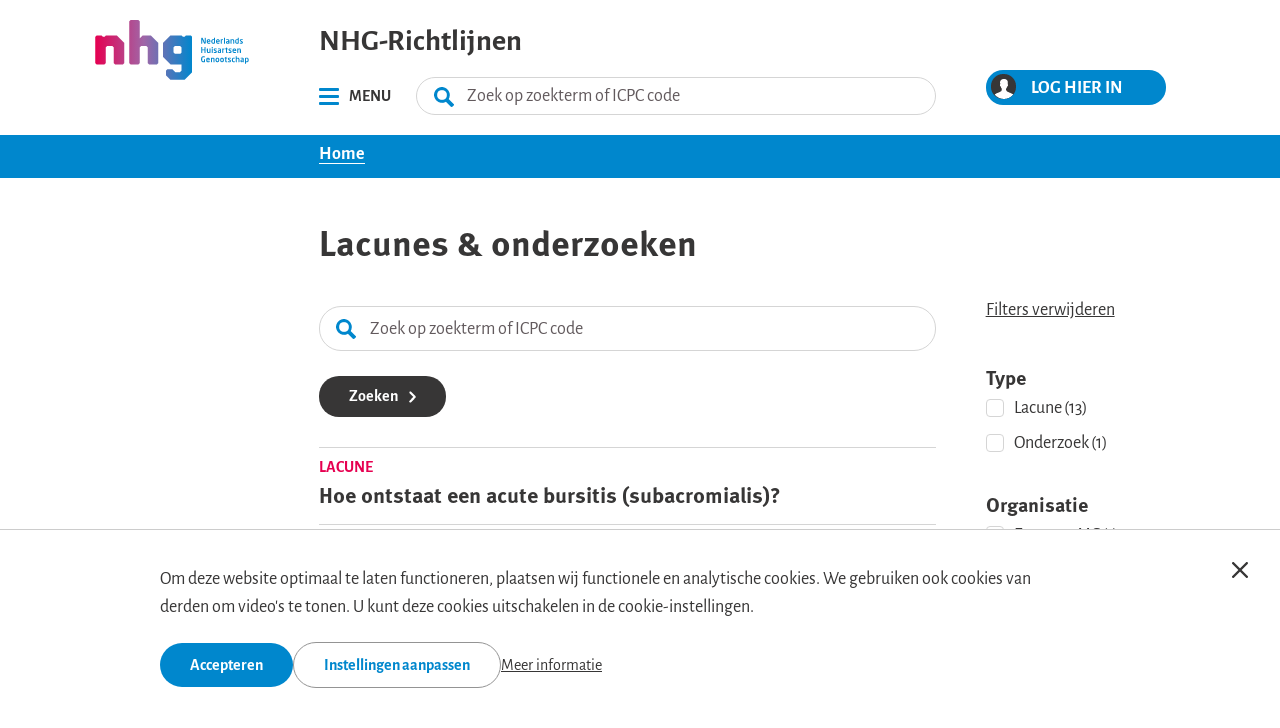

--- FILE ---
content_type: text/html; charset=UTF-8
request_url: https://richtlijnen.nhg.org/lacunes?f%5B0%5D=icpc%3A57
body_size: 54745
content:
<!DOCTYPE html>
<html lang="nl" dir="ltr" prefix="og: https://ogp.me/ns#">
  <head>
    <script type="text/javascript">
      document.documentElement.className += ' prevent-fouc';
    </script>
    <style>

      /* alegreya-sans - normal */
      @font-face {
        font-family:"alegreya-sans";

        src:url("/themes/standaarden/fonts/huertatipografica/Alegreya-Sans/fonts/webfonts/AlegreyaSans-Regular.woff2") format("woff2"),url("/themes/standaarden/fonts/huertatipografica/Alegreya-Sans/fonts/webfonts/AlegreyaSans-Regular.woff") format("woff"),url("/themes/standaarden/fonts/huertatipografica/Alegreya-Sans/fonts/otf/AlegreyaSans-Regular.otf") format("opentype");
        font-display:auto;font-style:normal;font-weight:400;font-stretch:normal;
      }

      /* alegreya-sans - italic */
      @font-face {
        font-family:"alegreya-sans";
        src:url("/themes/standaarden/fonts/huertatipografica/Alegreya-Sans/fonts/webfonts/AlegreyaSans-Italic.woff2") format("woff2"),url("/themes/standaarden/fonts/huertatipografica/Alegreya-Sans/fonts/webfonts/AlegreyaSans-Italic.woff") format("woff"),url("/themes/standaarden/fonts/huertatipografica/Alegreya-Sans/fonts/otf/AlegreyaSans-Italic.otf") format("opentype");
        font-display:auto;font-style:italic;font-weight:400;font-stretch:normal;
      }

      /* alegreya-sans - bold */
      @font-face {
        font-family:"alegreya-sans";
        src:url("/themes/standaarden/fonts/huertatipografica/Alegreya-Sans/fonts/webfonts/AlegreyaSans-Bold.woff2") format("woff2"),url("/themes/standaarden/fonts/huertatipografica/Alegreya-Sans/fonts/webfonts/AlegreyaSans-Bold.woff") format("woff"),url("/themes/standaarden/fonts/huertatipografica/Alegreya-Sans/fonts/otf/AlegreyaSans-Bold.otf") format("opentype");
        font-display:auto;font-style:normal;font-weight:700;font-stretch:normal;
      }

      /* alegreya-sans - bold italic */
      @font-face {
        font-family:"alegreya-sans";
        src:url("/themes/standaarden/fonts/huertatipografica/Alegreya-Sans/fonts/webfonts/AlegreyaSans-BoldItalic.woff2") format("woff2"),url("/themes/standaarden/fonts/huertatipografica/Alegreya-Sans/fonts/webfonts/AlegreyaSans-BoldItalic.woff") format("woff"),url("/themes/standaarden/fonts/huertatipografica/Alegreya-Sans/fonts/otf/AlegreyaSans-BoldItalic.otf") format("opentype");
        font-display:auto;font-style:italic;font-weight:700;font-stretch:normal;
      }

      /* alegreya-sans small caps - normal  */
      @font-face {
        font-family:"alegreya-sans-sc";
        src:url("/themes/standaarden/fonts/huertatipografica/Alegreya-Sans/fonts/webfonts/AlegreyaSansSC-Regular.woff2") format("woff2"),url("/themes/standaarden/fonts/huertatipografica/Alegreya-Sans/fonts/webfonts/AlegreyaSansSC-Regular.woff") format("woff"),url("/themes/standaarden/fonts/huertatipografica/Alegreya-Sans/fonts/otf/AlegreyaSansSC-Regular.otf") format("opentype");
        font-display:auto;font-style:normal;font-weight:400;font-stretch:normal;
      }

      /* alegreya-sans small caps - italic  */
      @font-face {
        font-family:"alegreya-sans-sc";
        src:url("/themes/standaarden/fonts/huertatipografica/Alegreya-Sans/fonts/webfonts/AlegreyaSansSC-Italic.woff2") format("woff2"),url("/themes/standaarden/fonts/huertatipografica/Alegreya-Sans/fonts/webfonts/AlegreyaSansSC-Italic.woff") format("woff"),url("/themes/standaarden/fonts/huertatipografica/Alegreya-Sans/fonts/otf/AlegreyaSansSC-Italic.otf") format("opentype");
        font-display:auto;font-style:italic;font-weight:400;font-stretch:normal;
      }

      /* alegreya-sans small caps - bold  */
      @font-face {
        font-family:"alegreya-sans-sc";
        src:url("/themes/standaarden/fonts/huertatipografica/Alegreya-Sans/fonts/webfonts/AlegreyaSansSC-Bold.woff2") format("woff2"),url("/themes/standaarden/fonts/huertatipografica/Alegreya-Sans/fonts/webfonts/AlegreyaSansSC-Bold.woff") format("woff"),url("/themes/standaarden/fonts/huertatipografica/Alegreya-Sans/fonts/otf/AlegreyaSansSC-Bold.otf") format("opentype");
        font-display:auto;font-style:normal;font-weight:700;font-stretch:normal;
      }

      /* alegreya-sans small caps - bold italic  */
      @font-face {
        font-family:"alegreya-sans-sc";
        src:url("/themes/standaarden/fonts/huertatipografica/Alegreya-Sans/fonts/webfonts/AlegreyaSansSC-BoldItalic.woff2") format("woff2"),url("/themes/standaarden/fonts/huertatipografica/Alegreya-Sans/fonts/webfonts/AlegreyaSansSC-BoldItalic.woff") format("woff"),url("/themes/standaarden/fonts/huertatipografica/Alegreya-Sans/fonts/otf/AlegreyaSansSC-BoldItalic.otf") format("opentype");
        font-display:auto;font-style:italic;font-weight:700;font-stretch:normal;
      }

      .tk-alegreya-sans { font-family: "alegreya-sans",sans-serif; }
      .tk-alegreya-sans-sc { font-family: "alegreya-sans-sc",sans-serif; }
    </style>
    <link rel="stylesheet" href="https://use.typekit.com/cay5pqp.css">
            <meta charset="utf-8" />
<meta name="twitter:site" content="@nhgnieuws" />
<meta name="twitter:site:id" content="130824847" />
<link rel="manifest" href="/manifest.json" />
<meta name="Generator" content="Drupal 10 (https://www.drupal.org)" />
<meta name="MobileOptimized" content="width" />
<meta name="HandheldFriendly" content="true" />
<meta name="viewport" content="width=device-width, initial-scale=1.0" />
<link rel="icon" href="/themes/standaarden/favicon.ico" type="image/vnd.microsoft.icon" />

      <title>Lacunes &amp; onderzoeken | NHG-Richtlijnen</title>
      <link rel="stylesheet" media="all" href="/files/css/css_oYrkba2OuYZcAnEg3xsFdZUYMSjKC0NCAvGEv4DUw1U.css?delta=0&amp;language=nl&amp;theme=standaarden&amp;include=eJxVTYsKwyAQ-yFXP0lOPUS8esVct_n3k21lDELIg5BIqQXThcPHnw7GT3NJCJgrB196Z4AKw61eam8-j_Mg2b7WSQlJtVVO2m2o-D_nYNQz0cjcfRGNJDfYXMviMGG8f87ulR_wb952zafwC-dCQkU" />
<link rel="stylesheet" media="all" href="/files/css/css_WezQOvdsPZbmaodLKTfTN181pcOIdGS2iBNl6-Cedbw.css?delta=1&amp;language=nl&amp;theme=standaarden&amp;include=eJxVTYsKwyAQ-yFXP0lOPUS8esVct_n3k21lDELIg5BIqQXThcPHnw7GT3NJCJgrB196Z4AKw61eam8-j_Mg2b7WSQlJtVVO2m2o-D_nYNQz0cjcfRGNJDfYXMviMGG8f87ulR_wb952zafwC-dCQkU" />
<link rel="stylesheet" media="print" href="/files/css/css_qfBsgA5jhqMYmRlxbjWBx2qpikhUV18uabpqu3TNhts.css?delta=2&amp;language=nl&amp;theme=standaarden&amp;include=eJxVTYsKwyAQ-yFXP0lOPUS8esVct_n3k21lDELIg5BIqQXThcPHnw7GT3NJCJgrB196Z4AKw61eam8-j_Mg2b7WSQlJtVVO2m2o-D_nYNQz0cjcfRGNJDfYXMviMGG8f87ulR_wb952zafwC-dCQkU" />
<link rel="stylesheet" media="all" href="/files/css/css_giKpZFAxrAqZqU5TcmV33BKDTXcuh6f91k0VIVqHBy8.css?delta=3&amp;language=nl&amp;theme=standaarden&amp;include=eJxVTYsKwyAQ-yFXP0lOPUS8esVct_n3k21lDELIg5BIqQXThcPHnw7GT3NJCJgrB196Z4AKw61eam8-j_Mg2b7WSQlJtVVO2m2o-D_nYNQz0cjcfRGNJDfYXMviMGG8f87ulR_wb952zafwC-dCQkU" />

      <script type="application/json" data-drupal-selector="drupal-settings-json">{"path":{"baseUrl":"\/","pathPrefix":"","currentPath":"lacunes","currentPathIsAdmin":false,"isFront":false,"currentLanguage":"nl","currentQuery":{"f":["icpc:57"]}},"pluralDelimiter":"\u0003","suppressDeprecationErrors":true,"back_to_top":{"back_to_top_button_trigger":100,"back_to_top_speed":1200,"back_to_top_prevent_on_mobile":false,"back_to_top_prevent_in_admin":false,"back_to_top_button_type":"text","back_to_top_button_text":"Naar boven"},"fac":{"default":{"id":"default","jsonFilesPath":"\/files\/fac-json\/default\/nl\/cFZnnOnZieb-4R0rWbUi1wXhVuLfzEB9ikTHp3tZVa8\/","inputSelectors":".header-search-form input[name=\u0022keys\u0022]","keyMinLength":1,"keyMaxLength":10,"breakpoint":0,"emptyResult":"","allResultsLink":true,"allResultsLinkThreshold":0,"highlightingEnabled":true,"resultLocation":""}},"standaardenMatomo":{"mtmContainerId":"GFaNP1k6","mtmDomain":"stats.nhg.org","mtmEnvSuffix":"","datalayerData":{"user-roles":["anonymous"]}},"data":{"extlink":{"extTarget":true,"extTargetAppendNewWindowDisplay":true,"extTargetAppendNewWindowLabel":"(opens in a new window)","extTargetNoOverride":false,"extNofollow":false,"extTitleNoOverride":false,"extNoreferrer":false,"extFollowNoOverride":false,"extClass":"ext","extLabel":"(link is external)","extImgClass":false,"extSubdomains":false,"extExclude":"(richtlijnen-acc\\.nhg\\.org)|(standaarden-acc\\.nhg\\.org)|(standaarden\\.nhg\\.org)|(richtlijnen\\.nhg\\.org)|(standaarden\\.lmn\\.gr)|(standaarden-test\\.limoengroen\\.nl)","extInclude":"","extCssExclude":"","extCssInclude":"","extCssExplicit":"","extAlert":false,"extAlertText":"Deze link leidt naar een externe website. We zijn niet verantwoordelijk voor hun inhoud.","extHideIcons":false,"mailtoClass":"0","telClass":"","mailtoLabel":"(link sends email)","telLabel":"(link is een telefoonnummer)","extUseFontAwesome":false,"extIconPlacement":"append","extPreventOrphan":false,"extFaLinkClasses":"fas fa-external-link-alt","extFaMailtoClasses":"fa fa-envelope-o","extAdditionalLinkClasses":"","extAdditionalMailtoClasses":"","extAdditionalTelClasses":"","extFaTelClasses":"fa fa-phone","allowedDomains":[],"extExcludeNoreferrer":""}},"ajaxTrustedUrl":{"\/lacunes":true,"form_action_p_pvdeGsVG5zNF_XLGPTvYSKCf43t8qZYSwcfZl2uzM":true},"user":{"uid":0,"permissionsHash":"da268fad4ce066833e1d60330062deccd243e048fe2f74178d5c3377a1ec76a4"}}</script>
<script src="/files/js/js_W__nOW9W9B5iLM0Ac1-KyYHNe48HQ6i4nCh6WLGDiw8.js?scope=header&amp;delta=0&amp;language=nl&amp;theme=standaarden&amp;include=eJxVTQkOwzAI-1BanhSRY1kWGqKEquvvx9QdrYSFjcE49MUKazVwf24fw8SnUK4FQl8b0vyR5oYeFLPizG2jNeX6Gy3Yi4YojTK-GYea3znTlkOKYihZz1xy9FylM8FFmSFYA2IPsUIidkjTkF0D0tmyDkfUy7ZbrP7O3b5fjMvKgsILw9EuTtsQFC-tnWeS"></script>
<script src="/modules/limoengroen/lg_cookiecontrol/js/lg_cookiecontrol.js?t9ivh6" defer></script>
<script src="/modules/limoengroen/lg_cookiecontrol/js/lg_cookiecontrol_init.js?t9ivh6" defer></script>

      <link rel="apple-touch-startup-image" href="/themes/standaarden/favicon/apple-touch-icon.png">
      <link rel="apple-touch-icon" href="/themes/standaarden/favicon/apple-touch-icon.png">
      <link rel="apple-touch-icon" sizes="180x180" href="/themes/standaarden/favicon/apple-touch-icon.png">
      <meta name="mobile-web-app-capable" content="yes">
      <meta name="apple-mobile-web-app-status-bar-style" content="white">
      <link rel="icon" type="image/png" sizes="32x32" href="/themes/standaarden/favicon/favicon-32x32.png">
      <link rel="icon" type="image/png" sizes="16x16" href="/themes/standaarden/favicon/favicon-16x16.png">
      <link rel="mask-icon" href="/themes/standaarden/favicon/safari-pinned-tab.svg" color="#0087cd">
      <link rel="shortcut icon" href="/themes/standaarden/favicon/favicon.ico">
      <meta name="msapplication-TileColor" content="#ffffff">
      <meta name="msapplication-config" content="/themes/standaarden/favicon/browserconfig.xml">
      <meta name="theme-color" content="#ffffff">
  </head>
  <body class="user-logged-out path-lacunes search-result-page">
        <a href="#main-content" class="visually-hidden  skip-link">
      Overslaan en naar de inhoud gaan
    </a>
    
<div data-cc-window class="cc-window" role="dialog" aria-label="Cookiemelding" aria-describedby="cc-message" data-cc-cookie-domain="">
  <div class="cc-window-inner">
          <div data-cc-popup class="cc-popup">
        <div class="cc-popup-inner">
          <div id="cc-message" class="cc-message">
            <p>Om deze website optimaal te laten functioneren, plaatsen wij functionele en analytische cookies. We gebruiken ook cookies van derden om video's te tonen. U kunt deze cookies uitschakelen in de cookie-instellingen.</p>
          </div>
          <div class="cc-actions">
                          <button data-cc-action="allow" class="cc-button--primary">
                <span class="cc-text">Accepteren</span>
              </button>
                              <button data-cc-action="open-settings" class="cc-button-ghost--primary" aria-expanded="false">
                  <span class="cc-text">Instellingen aanpassen</span>
                </button>
                                            <a href="/privacy-en-cookiebeleid">Meer informatie</a>
                            <button data-cc-action="close-popup" class="cc-button-close">
                <span class="cc-text cc-visually-hidden">Sluit cookiemelding</span>
                <span class="cc-icon"><svg width="16" height="16" viewBox="0 0 16 16" xmlns="http://www.w3.org/2000/svg" aria-hidden="true" focusable="false">
  <path d="M9.61603 8L15.6653 1.95075C16.1116 1.50445 16.1116 0.781014 15.6653 0.33472C15.219 -0.111573 14.4955 -0.111573 14.0493 0.33472L8 6.38397L1.95075 0.33472C1.50445 -0.111573 0.781014 -0.111573 0.33472 0.33472C-0.111573 0.781014 -0.111573 1.50445 0.33472 1.95075L6.38397 8L0.33472 14.0492C-0.111573 14.4955 -0.111573 15.219 0.33472 15.6653C0.558153 15.8887 0.850158 16.0001 1.14273 16.0001C1.43531 16.0001 1.72732 15.8887 1.95075 15.6653L8 9.61603L14.0493 15.6653C14.2727 15.8887 14.5647 16.0001 14.8573 16.0001C15.1498 16.0001 15.4418 15.8887 15.6653 15.6653C16.1116 15.219 16.1116 14.4955 15.6653 14.0492L9.61603 8Z"/>
</svg>
</span>
              </button>
                      </div>
        </div>
      </div>
                      <div data-cc-settings class="cc-settings">
          <div class="cc-settings-inner">
            <button data-cc-action="close-settings" class="cc-button-close">
              <span class="cc-text cc-visually-hidden">Sluit cookiemelding</span>
              <span class="cc-icon"><svg width="16" height="16" viewBox="0 0 16 16" xmlns="http://www.w3.org/2000/svg" aria-hidden="true" focusable="false">
  <path d="M9.61603 8L15.6653 1.95075C16.1116 1.50445 16.1116 0.781014 15.6653 0.33472C15.219 -0.111573 14.4955 -0.111573 14.0493 0.33472L8 6.38397L1.95075 0.33472C1.50445 -0.111573 0.781014 -0.111573 0.33472 0.33472C-0.111573 0.781014 -0.111573 1.50445 0.33472 1.95075L6.38397 8L0.33472 14.0492C-0.111573 14.4955 -0.111573 15.219 0.33472 15.6653C0.558153 15.8887 0.850158 16.0001 1.14273 16.0001C1.43531 16.0001 1.72732 15.8887 1.95075 15.6653L8 9.61603L14.0493 15.6653C14.2727 15.8887 14.5647 16.0001 14.8573 16.0001C15.1498 16.0001 15.4418 15.8887 15.6653 15.6653C16.1116 15.219 16.1116 14.4955 15.6653 14.0492L9.61603 8Z"/>
</svg>
</span>
            </button>
            <div class="cc-message">
              <p>Om deze website zo optimaal mogelijk te laten functioneren plaatsen wij functionele en analytische cookies. We gebruiken ook cookies van derden om video's te tonen.</p>
            </div>
            <form>
              <fieldset>
                <legend>Cookie opties</legend>
                
  
<div class="cc-option-outer">
  <input type="checkbox" id="cc-option-functional" class="cc-visually-hidden" value="functional" aria-describedby="cc-option-functional-description" disabled="disabled" checked="checked"/>
  <label for="cc-option-functional" class="option">
          <span class="cc-label">
        <span class="cc-text">Functioneel: </span>
                  <span class="cc-mandatory-text">Altijd actief</span>
              </span>
      </label>
      <p id="cc-option-functional-description" class="cc-description">Cookies die noodzakelijk zijn voor het functioneren van de website.</p>
  </div>

  
<div class="cc-option-outer">
  <input type="checkbox" id="cc-option-analytics" class="cc-visually-hidden" value="analytics" aria-describedby="cc-option-analytics-description" disabled="disabled" checked="checked"/>
  <label for="cc-option-analytics" class="option">
          <span class="cc-label">
        <span class="cc-text">Analyse: </span>
                  <span class="cc-mandatory-text">Altijd actief</span>
              </span>
      </label>
      <p id="cc-option-analytics-description" class="cc-description">Cookies die het algemene websitegebruik volgen om de website te optimaliseren.</p>
  </div>


<div class="cc-option-outer">
  <input type="checkbox" id="cc-option-video" class="cc-visually-hidden" value="video" aria-describedby="cc-option-video-description"/>
  <label for="cc-option-video" class="option">
          <span class="cc-label">
        <span class="cc-text">Video: </span>
                  <span class="cc-icon"><svg class="icon-switch" viewBox="0 0 48 26" xmlns="http://www.w3.org/2000/svg" width="48" height="26" aria-hidden="true" focusable="false">
  <style>
    .icon-switch {
      overflow: visible;
    }
    .icon-switch .switch--button {
      transition: transform 0.2s ease-out;
      fill: #fff;
    }
    input:checked + label .icon-switch .switch--button {
      transform: translateX(22px);
    }
  </style>
  <rect class="switch--base" width="48" height="26" rx="13"/>
  <circle class="switch--button" cx="13" cy="13" r="11"/>
</svg>
</span>
              </span>
      </label>
      <p id="cc-option-video-description" class="cc-description">Cookies die YouTube / Vimeo gebruikt om gerichte suggesties te doen en om advertenties in video's te plaatsen.</p>
  </div>

              </fieldset>
              <button type="submit" data-cc-action="save" class="cc-button--primary">
                <span class="cc-text">Instellingen opslaan</span>
              </button>
            </form>
          </div>
        </div>
            </div>
</div>

      <div class="dialog-off-canvas-main-canvas" data-off-canvas-main-canvas>
    
<div class="page">
  <header class="header page-bar clearfix">
        <div class="header-top">
      <div class="header-top-inner grid-container">
        <div class="col-small col-logo">
          <a class='logo-nhg' href="/" title="Home" rel="home">
            <span class="visually-hidden">Home</span>
            <?xml version="1.0" encoding="UTF-8" standalone="no"?>
<!-- Generator: Adobe Illustrator 27.1.0, SVG Export Plug-In . SVG Version: 6.00 Build 0)  -->

<svg
   version="1.1"
   x="0px"
   y="0px"
   viewBox="0 0 287.129 112.26158"
   xml:space="preserve"
   id="logo-nhg-horizontal"
   width="160"
   height="60"
   xmlns="http://www.w3.org/2000/svg"
   xmlns:svg="http://www.w3.org/2000/svg">
<style
   type="text/css"
   id="style2">
	.st0{fill:#0086CD;}
	.st1{fill:url(#SVGID_1_);}
</style>
<g
   id="g66"
   transform="matrix(1.0054546,0,0,1.0054546,-23.4844,-29.376365)">
	<path
   class="st0"
   d="m 228.12,73.21 h -1.47 c -0.35,0 -0.65,0 -0.88,-0.52 l -3.22,-7.07 c -0.04,-0.09 -0.09,-0.12 -0.13,-0.12 -0.04,0 -0.07,0.03 -0.07,0.12 v 7.3 c 0,0.16 -0.12,0.29 -0.28,0.29 h -1.23 c -0.16,0 -0.29,-0.13 -0.29,-0.29 v -9.91 c 0,-0.32 0.26,-0.58 0.58,-0.58 h 1.57 c 0.3,0 0.46,0.09 0.64,0.46 l 3.38,7.46 c 0.03,0.07 0.07,0.12 0.12,0.12 0.03,0 0.07,-0.04 0.07,-0.13 v -7.63 c 0,-0.16 0.12,-0.28 0.28,-0.28 h 1.25 c 0.16,0 0.28,0.12 0.28,0.28 v 9.93 c -0.02,0.31 -0.28,0.57 -0.6,0.57 z"
   id="path4" />
	<path
   class="st0"
   d="m 237.42,69.79 h -4.73 v 0.04 c 0,0.84 0.35,1.84 1.74,1.84 1.06,0 2.06,-0.09 2.67,-0.15 0.01,0 0.03,0 0.04,0 0.14,0 0.26,0.07 0.26,0.22 v 0.96 c 0,0.23 -0.04,0.33 -0.3,0.38 -0.94,0.17 -1.51,0.25 -2.82,0.25 -1.45,0 -3.51,-0.78 -3.51,-3.64 v -1.07 c 0,-2.26 1.26,-3.69 3.48,-3.69 2.23,0 3.45,1.52 3.45,3.69 v 0.81 c 0.01,0.23 -0.08,0.36 -0.28,0.36 z m -1.64,-1.42 c 0,-1.13 -0.62,-1.78 -1.52,-1.78 -0.9,0 -1.55,0.64 -1.55,1.78 v 0.06 h 3.08 v -0.06 z"
   id="path6" />
	<path
   class="st0"
   d="m 245.73,72.95 c -0.9,0.23 -1.99,0.38 -2.92,0.38 -2.34,0 -3.47,-1.38 -3.47,-3.64 v -1.12 c 0,-2.26 1.13,-3.64 3.47,-3.64 0.35,0 0.86,0.03 1.39,0.1 v -2.57 c 0,-0.16 0.13,-0.29 0.29,-0.29 h 1.33 c 0.16,0 0.29,0.13 0.29,0.29 v 10.1 c 0.02,0.22 -0.04,0.31 -0.38,0.39 z m -1.52,-6.35 c -0.41,-0.06 -1.04,-0.1 -1.39,-0.1 -1.25,0 -1.55,0.89 -1.55,2.08 v 1.12 c 0,1.19 0.3,2.08 1.55,2.08 0.52,0 1.12,-0.04 1.39,-0.1 z"
   id="path8" />
	<path
   class="st0"
   d="m 254.7,69.79 h -4.73 v 0.04 c 0,0.84 0.35,1.84 1.74,1.84 1.06,0 2.06,-0.09 2.67,-0.15 0.01,0 0.03,0 0.04,0 0.14,0 0.26,0.07 0.26,0.22 v 0.96 c 0,0.23 -0.04,0.33 -0.3,0.38 -0.94,0.17 -1.51,0.25 -2.82,0.25 -1.45,0 -3.51,-0.78 -3.51,-3.64 v -1.07 c 0,-2.26 1.26,-3.69 3.48,-3.69 2.24,0 3.45,1.52 3.45,3.69 v 0.81 c 0.01,0.23 -0.08,0.36 -0.28,0.36 z m -1.64,-1.42 c 0,-1.13 -0.62,-1.78 -1.52,-1.78 -0.9,0 -1.55,0.64 -1.55,1.78 v 0.06 h 3.08 v -0.06 z"
   id="path10" />
	<path
   class="st0"
   d="m 260.84,66.55 c -0.78,0 -1.39,0.2 -2,0.52 v 5.83 c 0,0.16 -0.13,0.3 -0.29,0.3 h -1.33 c -0.16,0 -0.29,-0.15 -0.29,-0.3 v -7.59 c 0,-0.16 0.13,-0.29 0.29,-0.29 h 1.26 c 0.16,0 0.29,0.13 0.29,0.29 v 0.3 c 0.71,-0.55 1.5,-0.7 2.08,-0.7 0.16,0 0.29,0.13 0.29,0.29 v 1.04 c -0.01,0.18 -0.14,0.31 -0.3,0.31 z"
   id="path12" />
	<path
   class="st0"
   d="m 264.36,73.21 h -1.35 c -0.16,0 -0.29,-0.15 -0.29,-0.3 V 62.46 c 0,-0.16 0.13,-0.29 0.29,-0.29 h 1.35 c 0.16,0 0.28,0.13 0.28,0.29 v 10.45 c 0,0.16 -0.12,0.3 -0.28,0.3 z"
   id="path14" />
	<path
   class="st0"
   d="m 272.66,73.21 h -1.23 c -0.16,0 -0.29,-0.13 -0.29,-0.29 v -0.23 c -0.67,0.41 -1.35,0.64 -2.05,0.64 -1.2,0 -2.51,-0.46 -2.51,-2.42 v -0.06 c 0,-1.65 1.02,-2.51 3.54,-2.51 h 0.91 V 67.7 c 0,-0.94 -0.42,-1.18 -1.28,-1.18 -0.93,0 -1.89,0.06 -2.37,0.12 -0.03,0 -0.06,0 -0.07,0 -0.15,0 -0.26,-0.04 -0.26,-0.25 v -0.93 c 0,-0.16 0.09,-0.26 0.28,-0.3 0.58,-0.12 1.42,-0.23 2.42,-0.23 2.06,0 3.19,0.91 3.19,2.77 v 5.22 c 0.01,0.16 -0.12,0.29 -0.28,0.29 z m -1.62,-3.59 h -0.91 c -1.32,0 -1.61,0.42 -1.61,1.23 v 0.06 c 0,0.71 0.32,0.9 1.04,0.9 0.52,0 1.06,-0.17 1.48,-0.41 z"
   id="path16" />
	<path
   class="st0"
   d="m 281.54,73.21 h -1.33 c -0.16,0 -0.29,-0.15 -0.29,-0.3 v -4.73 c 0,-1.26 -0.12,-1.63 -1.23,-1.63 -0.49,0 -1.03,0.2 -1.64,0.52 v 5.83 c 0,0.16 -0.13,0.3 -0.29,0.3 h -1.33 c -0.16,0 -0.29,-0.15 -0.29,-0.3 v -7.59 c 0,-0.16 0.13,-0.29 0.29,-0.29 h 1.26 c 0.16,0 0.29,0.13 0.29,0.29 v 0.3 c 0.84,-0.54 1.39,-0.7 2.35,-0.7 2.09,0 2.51,1.41 2.51,3.25 v 4.73 c -0.01,0.18 -0.14,0.32 -0.3,0.32 z"
   id="path18" />
	<path
   class="st0"
   d="m 290.1,72.95 c -0.9,0.23 -1.99,0.38 -2.92,0.38 -2.34,0 -3.47,-1.38 -3.47,-3.64 v -1.12 c 0,-2.26 1.13,-3.64 3.47,-3.64 0.35,0 0.86,0.03 1.39,0.1 v -2.57 c 0,-0.16 0.13,-0.29 0.29,-0.29 h 1.33 c 0.16,0 0.29,0.13 0.29,0.29 v 10.1 c 0.01,0.22 -0.05,0.31 -0.38,0.39 z m -1.52,-6.35 c -0.41,-0.06 -1.04,-0.1 -1.39,-0.1 -1.25,0 -1.55,0.89 -1.55,2.08 v 1.12 c 0,1.19 0.3,2.08 1.55,2.08 0.52,0 1.12,-0.04 1.39,-0.1 z"
   id="path20" />
	<path
   class="st0"
   d="m 295.32,73.33 c -0.57,0 -1.79,-0.07 -2.6,-0.29 -0.17,-0.04 -0.28,-0.16 -0.28,-0.33 v -0.87 c 0,-0.12 0.1,-0.23 0.25,-0.23 0.03,0 0.04,0 0.06,0 0.7,0.09 2,0.16 2.44,0.16 0.9,0 1.03,-0.3 1.03,-0.7 0,-0.28 -0.17,-0.45 -0.64,-0.74 l -1.99,-1.22 c -0.71,-0.44 -1.22,-1.16 -1.22,-2 0,-1.45 0.91,-2.18 2.76,-2.18 1.18,0 1.84,0.13 2.58,0.29 0.17,0.04 0.26,0.16 0.26,0.33 v 0.84 c 0,0.17 -0.09,0.28 -0.23,0.28 -0.03,0 -0.04,0 -0.06,0 -0.41,-0.06 -1.57,-0.17 -2.39,-0.17 -0.7,0 -1,0.16 -1,0.61 0,0.23 0.22,0.38 0.58,0.6 l 1.9,1.16 c 1.22,0.74 1.39,1.47 1.39,2.21 0.01,1.25 -0.94,2.25 -2.84,2.25 z"
   id="path22" />
	<path
   class="st0"
   d="m 228.41,90.45 h -1.44 c -0.16,0 -0.29,-0.13 -0.29,-0.29 v -4.44 h -4.12 v 4.44 c 0,0.16 -0.13,0.29 -0.29,0.29 h -1.44 c -0.16,0 -0.29,-0.13 -0.29,-0.29 V 79.95 c 0,-0.16 0.13,-0.28 0.29,-0.28 h 1.44 c 0.16,0 0.29,0.12 0.29,0.28 v 4 h 4.12 v -4 c 0,-0.16 0.13,-0.28 0.29,-0.28 h 1.44 c 0.16,0 0.29,0.12 0.29,0.28 v 10.22 c 0,0.15 -0.13,0.28 -0.29,0.28 z"
   id="path24" />
	<path
   class="st0"
   d="m 237.44,90.45 h -1.33 c -0.16,0 -0.29,-0.13 -0.29,-0.29 v -0.33 c -0.75,0.49 -1.35,0.73 -2.28,0.73 -0.73,0 -1.36,-0.19 -1.79,-0.61 -0.54,-0.54 -0.73,-1.44 -0.73,-2.64 v -4.73 c 0,-0.16 0.13,-0.3 0.29,-0.3 h 1.33 c 0.16,0 0.29,0.15 0.29,0.3 v 4.73 c 0,0.72 0.06,1.15 0.33,1.39 0.2,0.17 0.45,0.26 0.9,0.26 0.54,0 1.23,-0.36 1.64,-0.58 v -5.8 c 0,-0.16 0.13,-0.3 0.29,-0.3 h 1.33 c 0.16,0 0.29,0.15 0.29,0.3 v 7.59 c 0.02,0.15 -0.12,0.28 -0.27,0.28 z"
   id="path26" />
	<path
   class="st0"
   d="m 241.61,81.18 h -1.41 c -0.16,0 -0.3,-0.13 -0.3,-0.29 v -1.28 c 0,-0.16 0.14,-0.29 0.3,-0.29 h 1.41 c 0.16,0 0.29,0.13 0.29,0.29 v 1.28 c 0,0.16 -0.13,0.29 -0.29,0.29 z m -0.04,9.27 h -1.33 c -0.16,0 -0.29,-0.15 -0.29,-0.3 v -7.59 c 0,-0.16 0.13,-0.29 0.29,-0.29 h 1.33 c 0.16,0 0.29,0.13 0.29,0.29 v 7.59 c 0,0.16 -0.13,0.3 -0.29,0.3 z"
   id="path28" />
	<path
   class="st0"
   d="m 246.73,90.57 c -0.57,0 -1.79,-0.07 -2.6,-0.29 -0.17,-0.04 -0.28,-0.16 -0.28,-0.33 v -0.87 c 0,-0.12 0.1,-0.23 0.25,-0.23 0.03,0 0.04,0 0.06,0 0.7,0.09 2,0.16 2.44,0.16 0.9,0 1.03,-0.3 1.03,-0.7 0,-0.28 -0.17,-0.45 -0.64,-0.74 L 245,86.35 c -0.71,-0.44 -1.22,-1.16 -1.22,-2 0,-1.45 0.91,-2.18 2.76,-2.18 1.18,0 1.84,0.13 2.58,0.29 0.17,0.04 0.26,0.16 0.26,0.33 v 0.84 c 0,0.17 -0.09,0.28 -0.23,0.28 -0.03,0 -0.04,0 -0.06,0 -0.41,-0.06 -1.57,-0.17 -2.39,-0.17 -0.7,0 -1,0.16 -1,0.61 0,0.23 0.22,0.38 0.58,0.6 l 1.9,1.16 c 1.22,0.74 1.39,1.47 1.39,2.21 0.01,1.25 -0.94,2.25 -2.84,2.25 z"
   id="path30" />
	<path
   class="st0"
   d="M 257.24,90.45 H 256 c -0.16,0 -0.29,-0.13 -0.29,-0.29 v -0.23 c -0.67,0.41 -1.35,0.64 -2.05,0.64 -1.2,0 -2.51,-0.46 -2.51,-2.42 v -0.06 c 0,-1.65 1.02,-2.51 3.54,-2.51 h 0.91 v -0.64 c 0,-0.94 -0.42,-1.18 -1.28,-1.18 -0.93,0 -1.89,0.06 -2.37,0.12 -0.03,0 -0.06,0 -0.07,0 -0.15,0 -0.26,-0.04 -0.26,-0.25 V 82.7 c 0,-0.16 0.09,-0.26 0.28,-0.3 0.58,-0.12 1.42,-0.23 2.42,-0.23 2.06,0 3.19,0.91 3.19,2.77 v 5.22 c 0.02,0.16 -0.11,0.29 -0.27,0.29 z m -1.63,-3.6 h -0.91 c -1.32,0 -1.61,0.42 -1.61,1.23 v 0.06 c 0,0.71 0.32,0.9 1.04,0.9 0.52,0 1.06,-0.17 1.48,-0.41 z"
   id="path32" />
	<path
   class="st0"
   d="m 263.62,83.79 c -0.78,0 -1.39,0.2 -2,0.52 v 5.83 c 0,0.16 -0.13,0.3 -0.29,0.3 H 260 c -0.16,0 -0.29,-0.15 -0.29,-0.3 v -7.59 c 0,-0.16 0.13,-0.29 0.29,-0.29 h 1.26 c 0.16,0 0.29,0.13 0.29,0.29 v 0.3 c 0.71,-0.55 1.5,-0.7 2.08,-0.7 0.16,0 0.29,0.13 0.29,0.29 v 1.04 c -0.01,0.18 -0.14,0.31 -0.3,0.31 z"
   id="path34" />
	<path
   class="st0"
   d="m 269.73,90.47 c -0.35,0.06 -0.67,0.1 -0.99,0.1 -1.64,0 -2.31,-0.36 -2.31,-2.31 V 83.7 l -1.36,-0.2 c -0.16,-0.03 -0.29,-0.13 -0.29,-0.29 v -0.65 c 0,-0.16 0.13,-0.29 0.29,-0.29 h 1.36 v -1.19 c 0,-0.16 0.13,-0.26 0.29,-0.29 l 1.35,-0.23 c 0.01,0 0.04,0 0.06,0 0.13,0 0.23,0.07 0.23,0.22 v 1.49 h 1.31 c 0.16,0 0.29,0.13 0.29,0.29 v 0.86 c 0,0.16 -0.13,0.29 -0.29,0.29 h -1.31 v 4.56 c 0,0.73 0.04,0.81 0.57,0.81 h 0.77 c 0.19,0 0.3,0.07 0.3,0.22 v 0.91 c 0.01,0.14 -0.08,0.23 -0.27,0.26 z"
   id="path36" />
	<path
   class="st0"
   d="m 274.25,90.57 c -0.57,0 -1.79,-0.07 -2.6,-0.29 -0.17,-0.04 -0.28,-0.16 -0.28,-0.33 v -0.87 c 0,-0.12 0.1,-0.23 0.25,-0.23 0.03,0 0.04,0 0.06,0 0.7,0.09 2,0.16 2.44,0.16 0.9,0 1.03,-0.3 1.03,-0.7 0,-0.28 -0.17,-0.45 -0.64,-0.74 l -1.99,-1.22 c -0.71,-0.44 -1.22,-1.16 -1.22,-2 0,-1.45 0.91,-2.18 2.76,-2.18 1.18,0 1.84,0.13 2.58,0.29 0.17,0.04 0.26,0.16 0.26,0.33 v 0.84 c 0,0.17 -0.09,0.28 -0.23,0.28 -0.03,0 -0.04,0 -0.06,0 -0.41,-0.06 -1.57,-0.17 -2.39,-0.17 -0.7,0 -1,0.16 -1,0.61 0,0.23 0.22,0.38 0.58,0.6 l 1.9,1.16 c 1.22,0.74 1.39,1.47 1.39,2.21 0.01,1.25 -0.93,2.25 -2.84,2.25 z"
   id="path38" />
	<path
   class="st0"
   d="m 285.38,87.03 h -4.73 v 0.04 c 0,0.84 0.35,1.84 1.74,1.84 1.06,0 2.06,-0.09 2.67,-0.15 0.01,0 0.03,0 0.04,0 0.14,0 0.26,0.07 0.26,0.22 v 0.96 c 0,0.23 -0.04,0.33 -0.3,0.38 -0.94,0.17 -1.51,0.25 -2.82,0.25 -1.45,0 -3.51,-0.78 -3.51,-3.64 v -1.07 c 0,-2.26 1.26,-3.69 3.48,-3.69 2.23,0 3.45,1.52 3.45,3.69 v 0.81 c 0.01,0.23 -0.07,0.36 -0.28,0.36 z m -1.64,-1.42 c 0,-1.13 -0.62,-1.78 -1.52,-1.78 -0.9,0 -1.55,0.64 -1.55,1.78 v 0.06 h 3.08 v -0.06 z"
   id="path40" />
	<path
   class="st0"
   d="m 294.02,90.45 h -1.33 c -0.16,0 -0.29,-0.15 -0.29,-0.3 v -4.73 c 0,-1.26 -0.12,-1.63 -1.23,-1.63 -0.49,0 -1.03,0.2 -1.64,0.52 v 5.83 c 0,0.16 -0.13,0.3 -0.29,0.3 h -1.33 c -0.16,0 -0.29,-0.15 -0.29,-0.3 v -7.59 c 0,-0.16 0.13,-0.29 0.29,-0.29 h 1.26 c 0.16,0 0.29,0.13 0.29,0.29 v 0.3 c 0.84,-0.54 1.39,-0.7 2.35,-0.7 2.09,0 2.51,1.41 2.51,3.25 v 4.73 c -0.01,0.18 -0.14,0.32 -0.3,0.32 z"
   id="path42" />
	<path
   class="st0"
   d="m 227.31,107.56 c -0.73,0.15 -1.67,0.25 -3.16,0.25 -1.57,0 -3.89,-1.03 -3.89,-4.46 v -2.09 c 0,-3.44 2.21,-4.47 3.93,-4.47 1.39,0 2.64,0.17 3.12,0.26 0.19,0.04 0.28,0.12 0.28,0.3 v 0.97 c 0,0.2 -0.06,0.3 -0.29,0.3 -0.01,0 -0.03,0 -0.04,0 -0.67,-0.06 -1.67,-0.12 -3.06,-0.12 -0.97,0 -1.9,0.68 -1.9,2.74 v 2.09 c 0,2.06 1,2.73 1.86,2.73 0.54,0 0.99,-0.01 1.44,-0.04 v -3.7 c 0,-0.16 0.12,-0.29 0.28,-0.29 h 1.44 c 0.16,0 0.29,0.13 0.29,0.29 v 4.88 c -0.03,0.2 -0.11,0.32 -0.3,0.36 z"
   id="path44" />
	<path
   class="st0"
   d="m 236.3,104.27 h -4.73 v 0.04 c 0,0.84 0.35,1.84 1.74,1.84 1.06,0 2.06,-0.09 2.67,-0.15 0.01,0 0.03,0 0.04,0 0.14,0 0.26,0.07 0.26,0.22 v 0.96 c 0,0.23 -0.04,0.33 -0.3,0.38 -0.94,0.17 -1.51,0.25 -2.82,0.25 -1.45,0 -3.51,-0.78 -3.51,-3.64 v -1.07 c 0,-2.26 1.26,-3.69 3.48,-3.69 2.23,0 3.45,1.52 3.45,3.69 v 0.81 c 0.01,0.22 -0.07,0.36 -0.28,0.36 z m -1.64,-1.43 c 0,-1.13 -0.62,-1.79 -1.52,-1.79 -0.9,0 -1.55,0.64 -1.55,1.79 v 0.06 h 3.08 v -0.06 z"
   id="path46" />
	<path
   class="st0"
   d="m 244.94,107.69 h -1.33 c -0.16,0 -0.29,-0.15 -0.29,-0.3 v -4.73 c 0,-1.26 -0.12,-1.62 -1.23,-1.62 -0.49,0 -1.03,0.2 -1.64,0.52 v 5.83 c 0,0.16 -0.13,0.3 -0.29,0.3 h -1.33 c -0.16,0 -0.29,-0.15 -0.29,-0.3 V 99.8 c 0,-0.16 0.13,-0.29 0.29,-0.29 h 1.26 c 0.16,0 0.29,0.13 0.29,0.29 v 0.3 c 0.84,-0.54 1.39,-0.7 2.35,-0.7 2.09,0 2.51,1.41 2.51,3.25 v 4.73 c -0.01,0.16 -0.15,0.31 -0.3,0.31 z"
   id="path48" />
	<path
   class="st0"
   d="m 250.62,107.81 c -2.28,0 -3.47,-1.54 -3.47,-3.61 v -1.18 c 0,-2.08 1.19,-3.61 3.47,-3.61 2.28,0 3.47,1.54 3.47,3.61 v 1.18 c 0,2.07 -1.19,3.61 -3.47,3.61 z m 1.55,-4.79 c 0,-1.19 -0.54,-1.96 -1.55,-1.96 -1.02,0 -1.55,0.77 -1.55,1.96 v 1.18 c 0,1.19 0.54,1.96 1.55,1.96 1.02,0 1.55,-0.77 1.55,-1.96 z"
   id="path50" />
	<path
   class="st0"
   d="m 259.24,107.81 c -2.28,0 -3.47,-1.54 -3.47,-3.61 v -1.18 c 0,-2.08 1.19,-3.61 3.47,-3.61 2.28,0 3.47,1.54 3.47,3.61 v 1.18 c 0,2.07 -1.19,3.61 -3.47,3.61 z m 1.55,-4.79 c 0,-1.19 -0.54,-1.96 -1.55,-1.96 -1.02,0 -1.55,0.77 -1.55,1.96 v 1.18 c 0,1.19 0.54,1.96 1.55,1.96 1.02,0 1.55,-0.77 1.55,-1.96 z"
   id="path52" />
	<path
   class="st0"
   d="m 268.57,107.71 c -0.35,0.06 -0.67,0.1 -0.99,0.1 -1.64,0 -2.31,-0.36 -2.31,-2.31 v -4.56 l -1.36,-0.2 c -0.16,-0.03 -0.29,-0.13 -0.29,-0.29 V 99.8 c 0,-0.16 0.13,-0.29 0.29,-0.29 h 1.36 v -1.19 c 0,-0.16 0.13,-0.26 0.29,-0.29 l 1.35,-0.23 c 0.01,0 0.04,0 0.06,0 0.13,0 0.23,0.07 0.23,0.22 v 1.49 h 1.31 c 0.16,0 0.29,0.13 0.29,0.29 v 0.86 c 0,0.16 -0.13,0.29 -0.29,0.29 h -1.31 v 4.56 c 0,0.73 0.04,0.81 0.57,0.81 h 0.77 c 0.19,0 0.3,0.07 0.3,0.22 v 0.91 c 0,0.14 -0.08,0.23 -0.27,0.26 z"
   id="path54" />
	<path
   class="st0"
   d="m 273.09,107.81 c -0.57,0 -1.79,-0.07 -2.6,-0.29 -0.17,-0.04 -0.28,-0.16 -0.28,-0.33 v -0.87 c 0,-0.12 0.1,-0.23 0.25,-0.23 0.03,0 0.04,0 0.06,0 0.7,0.09 2,0.16 2.44,0.16 0.9,0 1.03,-0.3 1.03,-0.7 0,-0.28 -0.17,-0.45 -0.64,-0.74 l -1.99,-1.22 c -0.71,-0.44 -1.22,-1.16 -1.22,-2 0,-1.45 0.91,-2.18 2.76,-2.18 1.18,0 1.84,0.13 2.58,0.29 0.17,0.04 0.26,0.16 0.26,0.33 v 0.84 c 0,0.17 -0.09,0.28 -0.23,0.28 -0.03,0 -0.04,0 -0.06,0 -0.41,-0.06 -1.57,-0.17 -2.39,-0.17 -0.7,0 -1,0.16 -1,0.61 0,0.23 0.22,0.38 0.58,0.59 l 1.9,1.16 c 1.22,0.74 1.39,1.47 1.39,2.21 0.01,1.26 -0.93,2.26 -2.84,2.26 z"
   id="path56" />
	<path
   class="st0"
   d="m 282.71,107.62 c -0.33,0.09 -0.99,0.19 -1.87,0.19 -1.89,0 -3.31,-1.16 -3.31,-3.53 v -1.35 c 0,-2.37 1.42,-3.53 3.31,-3.53 0.88,0 1.54,0.1 1.87,0.19 0.25,0.06 0.31,0.15 0.31,0.38 v 0.94 c 0,0.14 -0.12,0.22 -0.26,0.22 -0.01,0 -0.03,0 -0.04,0 -0.58,-0.07 -0.93,-0.1 -1.87,-0.1 -0.68,0 -1.39,0.39 -1.39,1.9 v 1.35 c 0,1.51 0.71,1.9 1.39,1.9 0.94,0 1.29,-0.03 1.87,-0.1 0.01,0 0.03,0 0.04,0 0.15,0 0.26,0.07 0.26,0.22 v 0.94 c 0,0.23 -0.06,0.32 -0.31,0.38 z"
   id="path58" />
	<path
   class="st0"
   d="m 291.32,107.69 h -1.33 c -0.16,0 -0.29,-0.15 -0.29,-0.3 v -4.77 c 0,-1.26 -0.22,-1.58 -1.19,-1.58 -0.49,0 -1.07,0.17 -1.68,0.49 v 5.86 c 0,0.16 -0.13,0.3 -0.29,0.3 h -1.33 c -0.16,0 -0.29,-0.15 -0.29,-0.3 V 96.94 c 0,-0.16 0.13,-0.29 0.29,-0.29 h 1.33 c 0.16,0 0.29,0.13 0.29,0.29 v 3 c 0.55,-0.33 1.16,-0.54 2.19,-0.54 2,0 2.6,1.42 2.6,3.21 v 4.77 c -0.01,0.16 -0.14,0.31 -0.3,0.31 z"
   id="path60" />
	<path
   class="st0"
   d="m 299.56,107.69 h -1.23 c -0.16,0 -0.29,-0.13 -0.29,-0.29 v -0.23 c -0.67,0.41 -1.35,0.64 -2.05,0.64 -1.2,0 -2.51,-0.46 -2.51,-2.42 v -0.06 c 0,-1.65 1.02,-2.51 3.54,-2.51 h 0.91 v -0.64 c 0,-0.94 -0.42,-1.17 -1.28,-1.17 -0.93,0 -1.89,0.06 -2.37,0.12 -0.03,0 -0.06,0 -0.07,0 -0.15,0 -0.26,-0.04 -0.26,-0.25 v -0.93 c 0,-0.16 0.09,-0.26 0.28,-0.3 0.58,-0.12 1.42,-0.23 2.42,-0.23 2.06,0 3.19,0.91 3.19,2.77 v 5.22 c 0.01,0.15 -0.12,0.28 -0.28,0.28 z m -1.63,-3.6 h -0.91 c -1.32,0 -1.61,0.42 -1.61,1.23 v 0.06 c 0,0.71 0.32,0.9 1.04,0.9 0.52,0 1.06,-0.17 1.48,-0.41 z"
   id="path62" />
	<path
   class="st0"
   d="m 305.33,107.81 c -0.35,0 -0.86,-0.03 -1.39,-0.1 v 2.57 c 0,0.16 -0.13,0.29 -0.29,0.29 h -1.33 c -0.16,0 -0.29,-0.13 -0.29,-0.29 v -10.1 c 0,-0.22 0.06,-0.3 0.39,-0.39 0.9,-0.23 1.99,-0.38 2.92,-0.38 2.34,0 3.47,1.38 3.47,3.64 v 1.12 c -0.01,2.26 -1.14,3.64 -3.48,3.64 z m 1.55,-4.76 c 0,-1.19 -0.3,-2.08 -1.55,-2.08 -0.52,0 -1.12,0.04 -1.39,0.1 v 5.06 c 0.41,0.06 1.04,0.1 1.39,0.1 1.25,0 1.55,-0.88 1.55,-2.08 z"
   id="path64" />
</g>
<linearGradient
   id="SVGID_1_"
   gradientUnits="userSpaceOnUse"
   x1="23.432199"
   y1="84.892502"
   x2="203.46271"
   y2="84.892502"
   gradientTransform="matrix(1.0054546,0,0,1.0054546,-23.484399,-29.376364)">
	<stop
   offset="0"
   style="stop-color:#E50051"
   id="stop68" />
	<stop
   offset="0.5"
   style="stop-color:#A066A7"
   id="stop70" />
	<stop
   offset="1"
   style="stop-color:#0086CD"
   id="stop72" />
</linearGradient>
<path
   class="st1"
   d="m 40.382079,28.839459 14.005983,13.995929 v 37.784984 l -2.493528,2.493523 H 37.114351 L 34.620824,80.620372 V 48.586587 H 19.84064 v 32.033785 l -2.493527,2.493523 H 2.5669316 L 0.07340403,80.620372 V 31.332987 L 2.5669316,28.839459 h 9.0289804 l 2.493528,2.493528 h 3.267727 l 2.493528,-2.493528 z m 48.563459,0.01006 -5.761255,5.741146 V 2.5568729 L 80.690756,0.06334543 H 65.910572 L 63.417045,2.5568729 V 80.620372 l 2.493527,2.493523 H 80.70081 l 2.493528,-2.493523 V 48.586587 h 14.790243 l 0.0101,32.033785 2.473419,2.473414 h 14.79023 l 2.47342,-2.473414 V 42.835388 L 103.73578,28.849514 Z m 89.656402,-0.01006 2.49352,2.493528 v 66.551038 l -14.00598,13.995925 h -26.30269 l -8.24473,-8.24473 v -9.018925 l 2.49353,-2.493527 h 9.02898 l 5.76126,5.751207 h 8.24472 l 3.26773,-3.26773 V 83.10384 h -5.76125 -14.79024 L 126.7808,69.107917 V 42.835388 l 14.00599,-13.995929 h 20.54144 l 2.49352,2.493528 h 3.26773 l 2.49353,-2.493528 z m -17.28377,19.757183 h -14.78018 v 14.770129 h 14.79024 V 48.596642 Z m -2.48347,14.770129 h 2.49353 v -2.493528 z m 2.48347,-12.286656 v -2.493528 h -2.49353 z m -12.29671,-2.483473 h -2.49353 v 2.493527 z M 97.964471,51.080115 V 48.586587 H 95.470943 Z M 85.667756,48.596642 h -2.493527 v 2.493527 z M 34.630878,51.080115 V 48.586587 H 32.137351 Z M 22.334168,48.596642 H 19.84064 v 2.493527 z M 146.53799,60.873243 v 2.493528 h 2.49353 z"
   id="path75"
   style="fill:url(#SVGID_1_);stroke-width:1.00545" />
</svg>

            <svg xmlns="http://www.w3.org/2000/svg" id="logo-nhg-visual" width="180" height="111.2" viewBox="0 0 180 111.2"><linearGradient id="nhg_without_payoff_gradient" gradientUnits="userSpaceOnUse" x1="0" y1="57.835" x2="180.04" y2="57.835" gradientTransform="matrix(1 0 0 -1 0 113.44)"><stop offset="0" stop-color="#e50051"/><stop offset=".5" stop-color="#a066a7"/><stop offset="1" stop-color="#0086cd"/></linearGradient><path fill="url(#nhg_without_payoff_gradient)" d="M40.1 28.6L54 42.5v37.6l-2.5 2.5H36.8l-2.5-2.5V48.3H19.7v31.9l-2.5 2.5H2.5L0 80.1v-49l2.5-2.5h9l2.5 2.5h3.2l2.5-2.5h20.4zm48.3 0l-5.7 5.7V2.5L80.2 0H65.5L63 2.5v77.6l2.5 2.5h14.7l2.5-2.5V48.3h14.7v31.9l2.5 2.5h14.7l2.5-2.5V42.5l-13.9-13.9H88.4zm89.2 0l2.5 2.5v66.2l-13.9 13.9H140l-8.2-8.2v-9l2.5-2.5h9l5.7 5.7h8.2l3.2-3.2V82.6H140l-14-13.9V42.5l13.9-13.9h20.4l2.5 2.5h3.2l2.5-2.5h9.1zm-17.2 19.7h-14.7V63h14.7V48.3zM157.9 63h2.5v-2.5l-2.5 2.5zm2.5-12.3v-2.5h-2.5l2.5 2.5zm-12.3-2.4h-2.5v2.5l2.5-2.5zm-50.7 2.4v-2.5h-2.5l2.5 2.5zm-12.3-2.4h-2.5v2.5l2.5-2.5zm-50.7 2.4v-2.5h-2.5l2.5 2.5zm-12.3-2.4h-2.5v2.5l2.5-2.5zm123.6 12.2V63h2.5l-2.5-2.5z"/></svg>

          </a>
        </div>
        <div class="col-main has-col-whitespace">  <div class="region region-header-top-first">
    <div id="block-system-branding-block" class="block block-system block-system-branding-block">
  
    
          <div class="site-name-wrapper">
      NHG-Richtlijnen
    </div>
    </div>
<div id="block-standaarden-header-search-form-block" class="block block-standaarden-search block-standaarden-header-search-form-block">
  
    
      <div class="header-search-form">
  <form action="/zoeken" class="search-form" method="get">
    <div class="form--inline form--inline--search clearfix">
      <div class="form-item form-item-keys textual">
        <label for="search-keys"><span class="visually-hidden">Zoektermen</span></label>
        <input id="search-keys" type="text" title="search" class="form-text" name="keys" placeholder="Zoek op zoekterm of ICPC code"/>
      </div>
      <div class="form-actions visual">
        <button type="submit" class="button btn-reset btn-search form-submit" value="Zoeken"><span class="visually-hidden">Zoeken</span></button>
      </div>
    </div>
  </form>
</div>
  </div>

  </div>
</div>
        <div class="col col-small col-user">  <div class="region region-header-top-second">
    <div id="block-currentuserblock-anonymous" class="block block-standaarden-base block-standaarden-base-current-user-block">
  
    
      <span class="visual user-icon"></span><form class="openid-connect-login-form" data-drupal-selector="openid-connect-login-form" novalidate="novalidate" action="/lacunes?f%5B0%5D=icpc%3A57" method="post" id="openid-connect-login-form" accept-charset="UTF-8">
  <div><input class="btn-reset btn-filled btn-openid button js-form-submit form-submit" data-drupal-selector="edit-openid-connect-client-haweb-login" type="submit" id="edit-openid-connect-client-haweb-login" name="haweb" value="Log hier in" />
</div><input autocomplete="off" data-drupal-selector="form-drxvus-scfsdmndzs9w2mp4bdvlhkqgy8luwl2uzh-4" type="hidden" name="form_build_id" value="form-drxVUs-sCfsDmNdZs9W2mP4BdvLhkQgY8luWl2uzH_4" />
<input data-drupal-selector="edit-openid-connect-login-form" type="hidden" name="form_id" value="openid_connect_login_form" />

</form>

  </div>

  </div>
</div>
      </div>
    </div>
    <div class="navigation-wrapper">
      <div class="navigation-inner">
        <div class="grid-container">
            <div class="region region-navigation">
    
    <nav role="navigation"
       aria-label="block-menu-block-main" id="block-menu-block-main" class="block block-menu navigation menu--main">
            
        

              
              <ul class="menu">
                    <li class="menu-item">
        <a href="/" data-drupal-link-system-path="&lt;front&gt;">Home</a>
              </li>
                <li class="menu-item">
        <a href="/handleidingen/ontwikkelen-van-nhg-richtlijnen" data-drupal-link-system-path="node/1920">Handleiding NHG-Standaarden</a>
              </li>
                <li class="menu-item">
        <a href="https://richtlijnen.nhg.org/kennislacunes-en-huisartsgeneeskundig-onderzoek">Kennislacunes en huisartsgeneeskundig onderzoek</a>
              </li>
                <li class="menu-item">
        <a href="/webapp" data-drupal-link-system-path="webapp">Installeer de webapp</a>
              </li>
                <li class="menu-item">
        <a href="/offline-gebruik" data-drupal-link-system-path="offline-gebruik">Offline gebruik</a>
              </li>
                <li class="menu-item">
        <a href="/overzicht-van-vervallen-richtlijnen" data-drupal-link-system-path="node/388">Vervallen richtlijnen</a>
              </li>
                <li class="menu-item">
        <a href="/over-nhg-richtlijnen" data-drupal-link-system-path="node/7">Over NHG-richtlijnen</a>
              </li>
                <li class="menu-item">
        <a href="/contact" data-drupal-link-system-path="node/8">Contact</a>
              </li>
        </ul>
  


      </nav>

  </div>

        </div>
      </div>
    </div>
  </header>


  <main class="main grid-container">
    <a id="main-content" tabindex="-1"></a>      <div class="region region-breadcrumb">
    
<div id="block-system-breadcrumb-block" class="block block-system block-system-breadcrumb-block has-break-out-bg bg-primary">
  
    
        <nav class="breadcrumb" role="navigation" aria-labelledby="system-breadcrumb">
    <h2 id="system-breadcrumb" class="visually-hidden">Breadcrumb</h2>
    <ol>
          <li>
                  <a href="/">Home</a>
              </li>
        </ol>
  </nav>

  </div>

  </div>

          
        
    <div class="region region-content">
      <div class="region-inner">
        <div class="top">
          <div id="block-page-title-block" class="block block-core block-page-title-block">
  
    
      
  <h1 class="page-title">Lacunes &amp; onderzoeken</h1>


  </div>

          <div id="block-block-content-ca891cf2-2441-4143-98c4-0207a2b778f9" class="block block-block-content block-block-contentca891cf2-2441-4143-98c4-0207a2b778f9">
  
    
      
  </div>

        </div>
        <div class="content">
          <div class="col-main">
            <div id="block-system-main-block" class="block block-system block-system-main-block">
  
    
      <div class="views-element-container"><div class="view view-gaps-and-research view-id-gaps_and_research view-display-id-page_gaps_and_research js-view-dom-id-716b5a29559bb592686d5842ce4eb4fba646dfa4c81e83c98c04726953e44cee">
  
    
        <div class="view-filters">
      <form class="views-exposed-form" novalidate="novalidate" floating-labels="true" data-drupal-selector="views-exposed-form-gaps-and-research-page-gaps-and-research" action="/lacunes" method="get" id="views-exposed-form-gaps-and-research-page-gaps-and-research" accept-charset="UTF-8">
  <div class="form--inline clearfix">
  <div class="js-form-item form-item js-form-type-textfield form-type-textfield js-form-item-keys form-item-keys">
      <label for="edit-keys">Zoektermen</label>
        <input placeholder="Zoek op zoekterm of ICPC code" data-drupal-selector="edit-keys" type="text" id="edit-keys" name="keys" value="" size="30" maxlength="128" class="form-text" />

        </div>
<div data-drupal-selector="edit-actions" class="form-actions js-form-wrapper form-wrapper" id="edit-actions"><input class="btn-reset btn-arrow button js-form-submit form-submit" data-drupal-selector="edit-submit-gaps-and-research" type="submit" id="edit-submit-gaps-and-research" value="Zoeken" />
</div>

</div>

</form>

    </div>
    
      <div class="view-content">
      <div class="item-list">
  
  <ol class="list-list">

          <li>


<div class="node node--type-gap node--view-mode-search-result page--search-result list-item">
  
  
  <a href="/lacunes/hoe-ontstaat-een-acute-bursitis-subacromialis" class="outer-link">
    <div class="wrapper">
      <h2 class="title">Hoe ontstaat een acute bursitis (subacromialis)?</h2>
      <div class="type">Lacune</div>
    </div>
    <p class="teaser"></p>
  </a>
</div>
</li>
          <li>


<div class="node node--type-gap node--view-mode-search-result page--search-result list-item">
  
  
  <a href="/lacunes/hoeverre-spelen-mobiliteitsklachten-van-de-cervico-thoracale-wk-een-rol-bij-het-ontstaan" class="outer-link">
    <div class="wrapper">
      <h2 class="title">In hoeverre spelen mobiliteitsklachten van de cervico-thoracale wk een rol bij het ontstaan van klachten in de schouderregio?</h2>
      <div class="type">Lacune</div>
    </div>
    <p class="teaser"></p>
  </a>
</div>
</li>
          <li>


<div class="node node--type-gap node--view-mode-search-result page--search-result list-item">
  
  
  <a href="/lacunes/hoeverre-zijn-aandoeningen-van-het-acromioclaviculaire-en-het-sternoclaviculaire-gewricht" class="outer-link">
    <div class="wrapper">
      <h2 class="title">In hoeverre zijn aandoeningen van het acromioclaviculaire en het sternoclaviculaire gewricht betrokken bij schouderproblemen? Herkennen, diagnosticeren zinvol t.a.v. beleid?</h2>
      <div class="type">Lacune</div>
    </div>
    <p class="teaser"></p>
  </a>
</div>
</li>
          <li>


<div class="node node--type-gap node--view-mode-search-result page--search-result list-item">
  
  
  <a href="/lacunes/bij-geisoleerde-klachten-van-het-ac-gewricht-een-intra-articulaire-injectie-zinvol" class="outer-link">
    <div class="wrapper">
      <h2 class="title">Is bij (geïsoleerde?) klachten van het AC-gewricht een intra-articulaire injectie zinvol?</h2>
      <div class="type">Lacune</div>
    </div>
    <p class="teaser"></p>
  </a>
</div>
</li>
          <li>


<div class="node node--type-gap node--view-mode-search-result page--search-result list-item">
  
  
  <a href="/lacunes/palpatie-en-functieonderzoek-van-de-schouder-valide-en-brengt-nauwkeuriger-diagnostiek" class="outer-link">
    <div class="wrapper">
      <h2 class="title">Is palpatie en functieonderzoek van de schouder valide en brengt nauwkeuriger diagnostiek betere aanpak?</h2>
      <div class="type">Lacune</div>
    </div>
    <p class="teaser"></p>
  </a>
</div>
</li>
          <li>


<div class="node node--type-gap node--view-mode-search-result page--search-result list-item">
  
  
  <a href="/lacunes/kaderhuisarts-bewegingsapparaat" class="outer-link">
    <div class="wrapper">
      <h2 class="title">Kaderhuisarts bewegingsapparaat</h2>
      <div class="type">Lacune</div>
    </div>
    <p class="teaser"></p>
  </a>
</div>
</li>
          <li>


<div class="node node--type-gap node--view-mode-search-result page--search-result list-item">
  
  
  <a href="/lacunes/samenwerking-1e-en-2e-lijn" class="outer-link">
    <div class="wrapper">
      <h2 class="title">Samenwerking 1e en 2e lijn</h2>
      <div class="type">Lacune</div>
    </div>
    <p class="teaser"></p>
  </a>
</div>
</li>
          <li>


<div class="node node--type-research node--view-mode-search-result page--search-result list-item">
  
  
  <a href="/onderzoeken/shocodip-study" class="outer-link">
    <div class="wrapper">
      <h2 class="title">ShoCoDiP-study</h2>
      <div class="type">Onderzoek</div>
    </div>
    <p class="teaser"></p>
  </a>
</div>
</li>
          <li>


<div class="node node--type-gap node--view-mode-search-result page--search-result list-item">
  
  
  <a href="/lacunes/timing-echografie" class="outer-link">
    <div class="wrapper">
      <h2 class="title">Timing echografie </h2>
      <div class="type">Lacune</div>
    </div>
    <p class="teaser"></p>
  </a>
</div>
</li>
          <li>


<div class="node node--type-gap node--view-mode-search-result page--search-result list-item">
  
  
  <a href="/lacunes/typen-schouder-patienten" class="outer-link">
    <div class="wrapper">
      <h2 class="title">Typen schouder patiënten</h2>
      <div class="type">Lacune</div>
    </div>
    <p class="teaser"></p>
  </a>
</div>
</li>
    
  </ol>

</div>

    </div>
  
        <nav class="pager" role="navigation" aria-labelledby="pagination-heading">
    <h4 id="pagination-heading" class="visually-hidden">Paginering</h4>
    <ul class="pager__items js-pager__items">
                                                        <li class="pager__item is-active">
                                          <a href="?f%5B0%5D=icpc%3A57&amp;page=0" title="Huidige pagina" aria-current="page">
            <span class="visually-hidden">
              Huidige pagina
            </span>1</a>
        </li>
              <li class="pager__item">
                                          <a href="?f%5B0%5D=icpc%3A57&amp;page=1" title="Ga naar pagina 2">
            <span class="visually-hidden">
              Pagina
            </span>2</a>
        </li>
                                      <li class="pager__item pager__item--next">
          <a href="?f%5B0%5D=icpc%3A57&amp;page=1" title="Ga naar volgende pagina" rel="next">
            <span class="visually-hidden">Volgende pagina</span>
            <span aria-hidden="true">››</span>
          </a>
        </li>
                          <li class="pager__item pager__item--last">
          <a href="?f%5B0%5D=icpc%3A57&amp;page=1" title="Ga naar laatste pagina">
            <span class="visually-hidden">Laatste pagina</span>
            <span aria-hidden="true">Laatste »</span>
          </a>
        </li>
          </ul>
  </nav>

          </div>
</div>

  </div>

          </div>
          <div class="col-small right">
            <div class="search-filters-lacunes-and-gap">
              <div class="facet-inactive block-facet--links block block-facets block-facet-blocktype-2" id="block-facet-block-type-2">
  
      <h2>Type</h2>
    
      <div class="facets-widget-links">
      <ul data-drupal-facet-id="type_2" data-drupal-facet-alias="type" class="facet-inactive js-facets-links item-list__links"><li class="facet-item"><a href="/lacunes?f%5B0%5D=icpc%3A57&amp;f%5B1%5D=type%3ALacune" rel="nofollow" data-drupal-facet-item-id="type-lacune" data-drupal-facet-item-value="Lacune" data-drupal-facet-item-count="13"><span class="facet-item__value">Lacune</span>
  <span class="facet-item__count">(13)</span>
</a></li><li class="facet-item"><a href="/lacunes?f%5B0%5D=icpc%3A57&amp;f%5B1%5D=type%3AOnderzoek" rel="nofollow" data-drupal-facet-item-id="type-onderzoek" data-drupal-facet-item-value="Onderzoek" data-drupal-facet-item-count="1"><span class="facet-item__value">Onderzoek</span>
  <span class="facet-item__count">(1)</span>
</a></li></ul>
</div>

  </div>

              <div class="facet-inactive block-facet--links block block-facets block-facet-blockorganisation" id="block-facet-block-organisation">
  
      <h2>Organisatie</h2>
    
      <div class="facets-widget-links">
      <ul data-drupal-facet-id="organisation" data-drupal-facet-alias="organisatie" class="facet-inactive js-facets-links item-list__links"><li class="facet-item"><a href="/lacunes?f%5B0%5D=icpc%3A57&amp;f%5B1%5D=organisatie%3A1406" rel="nofollow" data-drupal-facet-item-id="organisatie-1406" data-drupal-facet-item-value="1406" data-drupal-facet-item-count="1"><span class="facet-item__value">Erasmus MC</span>
  <span class="facet-item__count">(1)</span>
</a></li></ul>
</div>

  </div>

              <div class="facet-inactive block-facet--links block block-facets block-facet-blockvoortgang" id="block-facet-block-voortgang">
  
      <h2>Voortgang</h2>
    
      <div class="facets-widget-links">
      <ul data-drupal-facet-id="voortgang" data-drupal-facet-alias="voortgang" class="facet-inactive js-facets-links item-list__links"><li class="facet-item"><a href="/lacunes?f%5B0%5D=icpc%3A57&amp;f%5B1%5D=voortgang%3Aongoing" rel="nofollow" data-drupal-facet-item-id="voortgang-ongoing" data-drupal-facet-item-value="ongoing" data-drupal-facet-item-count="1"><span class="facet-item__value">Lopend onderzoek</span>
  <span class="facet-item__count">(1)</span>
</a></li></ul>
</div>

  </div>

              <div class="facet-inactive block-facet--links block block-facets block-facet-blockresearch-start-date" id="block-facet-block-research-start-date">
  
      <h2>Startjaar onderzoek</h2>
    
      <div class="facets-widget-links">
      <ul data-drupal-facet-id="research_start_date" data-drupal-facet-alias="jaar" class="facet-inactive js-facets-links item-list__links"><li class="facet-item"><a href="/lacunes?f%5B0%5D=icpc%3A57&amp;f%5B1%5D=jaar%3A2010" rel="nofollow" data-drupal-facet-item-id="jaar-2010" data-drupal-facet-item-value="2010" data-drupal-facet-item-count="1"><span class="facet-item__value">2010</span>
  <span class="facet-item__count">(1)</span>
</a></li></ul>
</div>

  </div>

              
              <div class="facet-active block-facet--links block block-facets block-facet-blockicpc" id="block-facet-block-icpc">
  
      <h2>ICPC</h2>
    
      <div class="facets-widget-links">
      <ul data-drupal-facet-id="icpc" data-drupal-facet-alias="icpc" class="facet-active js-facets-links item-list__links"><li class="facet-item"><a href="/lacunes" rel="nofollow" class="is-active" data-drupal-facet-item-id="icpc-57" data-drupal-facet-item-value="57" data-drupal-facet-item-count="14">  <span class="facet-item__status js-facet-deactivate">(-)</span>
<span class="facet-item__value">L08</span>
  <span class="facet-item__count">(14)</span>
</a></li></ul>
</div>

  </div>

            </div>
          </div>
        </div>
      </div>
    </div>

    </main>

  <footer class="footer page-bar clearfix">
    <div class="grid-container footer-inner">
      <div class="region-footer-first-wrapper">
          <div class="region region-footer-first">
    
    <nav role="navigation"
       aria-label="block-menu-block-footer" id="block-menu-block-footer" class="block block-menu navigation menu--footer">
            
        

              
              <ul class="menu">
                    <li class="menu-item">
        <a href="https://richtlijnen.nhg.org/veelgestelde-vragen-en-contact">Contact</a>
              </li>
                <li class="menu-item">
        <a href="https://richtlijnen.nhg.org/gebruikersvoorwaarden" title="Gebruikersvoorwaarden">Gebruikersvoorwaarden</a>
              </li>
                <li class="menu-item">
        <a href="/juridische-status-van-richtlijnen" data-drupal-link-system-path="node/2146">Juridische status van richtlijnen</a>
              </li>
                <li class="menu-item">
        <a href="/disclaimer" data-drupal-link-system-path="node/9">Disclaimer</a>
              </li>
                <li class="menu-item">
        <a href="https://richtlijnen.nhg.org/privacy-en-cookiebeleid">Privacy- en cookiebeleid</a>
              </li>
                <li class="menu-item">
        <a href="https://www.nhg.org" title="Naar de NHG.org website">Naar NHG.org</a>
              </li>
                <li class="menu-item">
        <a href="https://vacatures.nhg.org/" title="Vacatures bij het NHG">Vacatures</a>
              </li>
        </ul>
  


      </nav>

  </div>

      </div>
        <div class="region region-footer-second">
    
<div id="block-block-content-daa4bb81-8026-4330-be0f-25528e27e814" class="block block-block-content block-block-contentdaa4bb81-8026-4330-be0f-25528e27e814 block--footer-text">
      
    <h2 class="title">NHG-Richtlijnen</h2>
    
    <p>Richtlijnen voor de diagnostiek en behandeling van veelvoorkomende aandoeningen in de huisartsenpraktijk</p>

  </div>

  </div>

    </div>
  </footer>
</div>

  </div>

    
    <script src="/files/js/js_MBgxT0LT9m23tjigN0IGgSLxK7gAwHR6hpIqRE3wZ7M.js?scope=footer&amp;delta=0&amp;language=nl&amp;theme=standaarden&amp;include=eJxVTQkOwzAI-1BanhSRY1kWGqKEquvvx9QdrYSFjcE49MUKazVwf24fw8SnUK4FQl8b0vyR5oYeFLPizG2jNeX6Gy3Yi4YojTK-GYea3znTlkOKYihZz1xy9FylM8FFmSFYA2IPsUIidkjTkF0D0tmyDkfUy7ZbrP7O3b5fjMvKgsILw9EuTtsQFC-tnWeS"></script>
<script src="/modules/custom/standaarden_pwa/js/standaarden-pwa-init.js?t9ivh6" type="module"></script>
<script src="/files/js/js_KWQ0ht6RoXzAFAQCRSAGsdiYu592fLQz7GOgfHmVrSA.js?scope=footer&amp;delta=2&amp;language=nl&amp;theme=standaarden&amp;include=eJxVTQkOwzAI-1BanhSRY1kWGqKEquvvx9QdrYSFjcE49MUKazVwf24fw8SnUK4FQl8b0vyR5oYeFLPizG2jNeX6Gy3Yi4YojTK-GYea3znTlkOKYihZz1xy9FylM8FFmSFYA2IPsUIidkjTkF0D0tmyDkfUy7ZbrP7O3b5fjMvKgsILw9EuTtsQFC-tnWeS"></script>

  </body>
</html>


--- FILE ---
content_type: text/css
request_url: https://richtlijnen.nhg.org/files/css/css_oYrkba2OuYZcAnEg3xsFdZUYMSjKC0NCAvGEv4DUw1U.css?delta=0&language=nl&theme=standaarden&include=eJxVTYsKwyAQ-yFXP0lOPUS8esVct_n3k21lDELIg5BIqQXThcPHnw7GT3NJCJgrB196Z4AKw61eam8-j_Mg2b7WSQlJtVVO2m2o-D_nYNQz0cjcfRGNJDfYXMviMGG8f87ulR_wb952zafwC-dCQkU
body_size: 3220
content:
/* @license GPL-2.0-or-later https://www.drupal.org/licensing/faq */
.text-align-left{text-align:left;}.text-align-right{text-align:right;}.text-align-center{text-align:center;}.text-align-justify{text-align:justify;}.align-left{float:left;}.align-right{float:right;}.align-center{display:block;margin-right:auto;margin-left:auto;}
.fieldgroup{padding:0;border-width:0;}
.container-inline div,.container-inline label{display:inline;}.container-inline .details-wrapper{display:block;}
.clearfix:after{display:table;clear:both;content:"";}
.js details:not([open]) .details-wrapper{display:none;}
.hidden{display:none;}.visually-hidden{position:absolute !important;overflow:hidden;clip:rect(1px,1px,1px,1px);width:1px;height:1px;word-wrap:normal;}.visually-hidden.focusable:active,.visually-hidden.focusable:focus{position:static !important;overflow:visible;clip:auto;width:auto;height:auto;}.invisible{visibility:hidden;}
.item-list__comma-list,.item-list__comma-list li{display:inline;}.item-list__comma-list{margin:0;padding:0;}.item-list__comma-list li:after{content:", ";}.item-list__comma-list li:last-child:after{content:"";}
.js .js-hide{display:none;}.js-show{display:none;}.js .js-show{display:block;}
.nowrap{white-space:nowrap;}
.position-container{position:relative;}
.reset-appearance{margin:0;padding:0;border:0 none;background:transparent;line-height:inherit;-webkit-appearance:none;-moz-appearance:none;appearance:none;}
.resize-none{resize:none;}.resize-vertical{min-height:2em;resize:vertical;}.resize-horizontal{max-width:100%;resize:horizontal;}.resize-both{max-width:100%;min-height:2em;resize:both;}
.system-status-counter__status-icon{display:inline-block;width:25px;height:25px;vertical-align:middle;}.system-status-counter__status-icon:before{display:block;content:"";background-repeat:no-repeat;background-position:center 2px;background-size:20px;}.system-status-counter__status-icon--error:before{background-image:url(/themes/contrib/stable/images/core/icons/e32700/error.svg);}.system-status-counter__status-icon--warning:before{background-image:url(/themes/contrib/stable/images/core/icons/e29700/warning.svg);}.system-status-counter__status-icon--checked:before{background-image:url(/themes/contrib/stable/images/core/icons/73b355/check.svg);}
.system-status-report-counters__item{width:100%;margin-bottom:0.5em;padding:0.5em 0;text-align:center;white-space:nowrap;background-color:rgba(0,0,0,0.063);}@media screen and (min-width:60em){.system-status-report-counters{display:flex;flex-wrap:wrap;justify-content:space-between;}.system-status-report-counters__item--half-width{width:49%;}.system-status-report-counters__item--third-width{width:33%;}}
.system-status-general-info__item{margin-top:1em;padding:0 1em 1em;border:1px solid #ccc;}.system-status-general-info__item-title{border-bottom:1px solid #ccc;}
.tablesort{display:inline-block;width:16px;height:16px;background-size:100%;}.tablesort--asc{background-image:url(/themes/contrib/stable/images/core/icons/787878/twistie-down.svg);}.tablesort--desc{background-image:url(/themes/contrib/stable/images/core/icons/787878/twistie-up.svg);}
.cc-window,.cc-placeholder{--cc-color-primary:#0073a8;--cc-font:-apple-system,BlinkMacSystemFont,"Segoe UI",Helvetica,Arial,sans-serif,"Apple Color Emoji","Segoe UI Emoji","Segoe UI Symbol";}html.js-cc-consenting.js-cc-popup-open{height:100%;}html.js-cc-consenting.js-cc-popup-open body{height:unset;min-height:100%;display:flex;flex-direction:column;}html.js-cc-consenting.js-cc-popup-open .cc-window{order:1;margin-top:auto;position:sticky;bottom:0;}html.js-cc-consenting .cc-window{position:relative;z-index:100;}html:not(.js-cc-consenting) .cc-window{display:none;}html:not(.js-cc-popup-open) .cc-popup-inner{display:none;}.cc-popup.js-cc-fade-away{transform:translateY(100%);transition:transform 0.6s ease;}html:not(.js-cc-settings-open) .cc-settings-inner{display:none;}html.js-cc-settings-open .cc-popup{pointer-events:none;}html.js-cc-settings-open .page{pointer-events:none;}.cc-settings.js-open{transform:translateX(0%);box-shadow:0 0 0 200vw rgba(0,0,0,0.5);}.cc-popup-inner{max-width:960px;width:calc(100% - 10vw);margin-left:auto;margin-right:auto;}.cc-settings{position:fixed;top:0;right:0;bottom:0;background:#fff;max-width:600px;overflow:auto;box-shadow:0 0 0 200vw rgba(0,0,0,0);transition:transform 0.6s ease,box-shadow 0.6s ease;transform:translateX(100%);}body.toolbar-fixed .cc-settings,body:not(.toolbar-fixed).toolbar-vertical .cc-settings{top:calc(0px + 39px);}body.toolbar-tray-open.toolbar-horizontal.toolbar-fixed .cc-settings{top:calc(0px + 79px);}.cc-visually-hidden{position:absolute !important;height:0px;width:0px;overflow:hidden;clip:rect(1px,1px,1px,1px);white-space:nowrap;}.cc-window,.cc-placeholder{font-family:var(--cc-font);font-size:initial;font-weight:normal;-webkit-font-smoothing:antialiased;// maxvoltar.com/archive/-webkit-font-smoothing
  -moz-osx-font-smoothing:grayscale;}.cc-popup{background:#fff;border-top:1px solid #ccc;position:relative;}.cc-popup .cc-button-close{position:absolute;top:1.125em;right:1.125em;}.cc-popup-inner{padding-top:2.2em;padding-bottom:2em;}@media only screen and (max-width:40em){.cc-popup-inner{padding-top:4em;}}@media only screen and (min-width:40em){.cc-popup-inner{padding-right:4em;}}.cc-window h2{font-size:1.25em;font-weight:bold;margin:0 0 0.8em 0;}.cc-window h3{font-size:1.125em;font-weight:bold;margin:0 0 0.8em 0;}.cc-message h3{font-size:1.5em;}.cc-window a{color:currentColor;}.cc-window a:focus-visible,.cc-window button:focus-visible,.cc-window input:focus-visible,.cc-window select:focus-visible,.cc-window textarea:focus-visible,.cc-window [tabindex]:not([tabindex="-1"]):focus-visible{outline:2px solid currentColor;outline-offset:3px;}.cc-message p:first-child{margin-top:0;}.cc-message p + p{margin-top:0.75em;}.cc-window svg{display:flex;fill:currentColor;height:auto;}.cc-label{display:flex;font-weight:bold;justify-content:space-between;align-items:center;}.cc-label .cc-text{font-size:1.125em;}.cc-label .cc-mandatory-text{text-align:right;}.cc-description{display:block;margin-top:0.75em;border-top:1px solid #ccc;padding-top:0.75em;}.cc-window input[type=checkbox] + label{display:block;padding-left:0;}.cc-window input[type=checkbox] + label .cc-icon{color:#8c8c8c;transition:color 0.2s ease;}.cc-window input[type=checkbox]:hover + label .cc-icon{color:#000;}.cc-window input[type=checkbox] + label .cc-icon svg{width:3em;}.cc-window input[type=checkbox]:focus-visible + label{outline:2px solid currentColor;outline-offset:3px;}.cc-window input[type=checkbox]:checked + label .cc-icon{color:var(--cc-color-primary);}.cc-window input[type=checkbox] + label:before,.cc-window input[type=checkbox] + label:after{content:none;}.cc-window input[type=checkbox][disabled] + label{cursor:unset;}.cc-window fieldset{padding:0;margin:0;border:none;}.cc-window fieldset legend{display:none;}.cc-option-outer{background-color:#f2f2f2;padding:1em 1.875em;border-radius:0.625em;}.cc-mandatory-text{color:var(--cc-color-primary);}.cc-option-outer + .cc-option-outer{margin-top:1em;}.cc-window form{margin-top:2em;}.cc-window form button{margin-top:2em;}.cc-actions{margin-top:1.35em;display:flex;flex-wrap:wrap;align-items:center;gap:1em 1.25em;}.cc-button--primary,.cc-button-ghost--primary{padding:0.875em 1.875em;font-size:1em;line-height:1;font-weight:bold;border-radius:1.5em;transition:background-color 0.2s ease,color 0.2s ease;}.cc-button--primary{background-color:var(--cc-color-primary);border:none;}.cc-button--primary:hover{background-color:#000;}.cc-button-ghost--primary{background-color:#fff;border:1px solid #949494;}.cc-button-ghost--primary:hover{background-color:#000;}.cc-button--primary .cc-text{color:#fff;}.cc-button-ghost--primary .cc-text{color:var(--cc-color-primary);transition:color 0.2s ease;}.cc-button-ghost--primary:hover .cc-text{color:#fff;}.cc-button-close{border:none;touch-action:manipulation;white-space:nowrap;border-radius:0px;user-select:none;background-color:transparent;padding:0;width:2.75em;height:2.75em;}.cc-button-close svg{width:1em;margin:auto;}@media only screen and (max-width:30em){.cc-settings-inner{padding:1.5em;}}@media only screen and (min-width:30em){.cc-settings-inner{padding:3em;}}.cc-settings-inner .cc-button-close{float:right;position:relative;transform:translate(50%,-50%);}.cc-settings-inner .cc-message{padding:0 1.875em;}[data-cc-cm-processed="true"]:not([data-cc-processed="true"]){background-color:rgba(0,0,0,0.3);}.cc-placeholder button{padding:0.875em 1.875em;font-size:1em;line-height:1;font-weight:bold;border-radius:1.5em;background-color:var(--cc-color-primary);color:#fff;border:none;margin-block:1em;transition:background-color 0.2s ease,color 0.2s ease;position:relative;z-index:1;}.cc-placeholder button:focus-visible{outline:2px solid #000;outline-offset:3px;}.cc-placeholder button:hover{background-color:#000;}@media print{.cc-window{display:none;}}
.dropbutton-wrapper,.dropbutton-wrapper div{box-sizing:border-box;}.js .dropbutton-wrapper,.js .dropbutton-widget{position:relative;display:block;}@media screen and (max-width:600px){.js .dropbutton-wrapper{width:100%;}}@media screen and (min-width:600px){.form-actions .dropbutton-wrapper{float:left;}[dir="rtl"] .form-actions .dropbutton-wrapper{float:right;}}.js .form-actions .dropbutton-widget{position:static;}.js td .dropbutton-widget{position:absolute;}.js td .dropbutton-wrapper{min-height:2em;}.js td .dropbutton-multiple{max-width:100%;margin-right:2em;padding-right:10em;}[dir="rtl"].js td .dropbutton-multiple{margin-right:0;margin-left:2em;padding-right:0;padding-left:10em;}.js td .dropbutton-multiple .dropbutton-action a,.js td .dropbutton-multiple .dropbutton-action input,.js td .dropbutton-multiple .dropbutton-action button{width:auto;}.js .dropbutton-widget .dropbutton{overflow:hidden;margin:0;padding:0;list-style-type:none;list-style-image:none;}.js .dropbutton li,.js .dropbutton a{display:block;outline:none;}.js .dropbutton li:hover,.js .dropbutton li:focus,.js .dropbutton a:hover,.js .dropbutton a:focus{outline:initial;}.js .dropbutton-multiple .dropbutton-widget{padding-right:2em;}.js[dir="rtl"] .dropbutton-multiple .dropbutton-widget{padding-right:0;padding-left:2em;}.dropbutton-multiple.open,.dropbutton-multiple.open .dropbutton-widget{max-width:none;}.dropbutton-multiple.open{z-index:100;}.dropbutton-multiple .dropbutton .secondary-action{display:none;}.dropbutton-multiple.open .dropbutton .secondary-action{display:block;}.dropbutton-toggle{position:absolute;top:0;right:0;bottom:0;display:block;width:2em;white-space:nowrap;text-indent:110%;}[dir="rtl"] .dropbutton-toggle{right:auto;left:0;}.dropbutton-toggle button{display:block;width:100%;height:100%;margin:0;padding:0;cursor:pointer;border:0;background:none;}.dropbutton-toggle button:hover,.dropbutton-toggle button:focus{outline:initial;}.dropbutton-arrow{position:absolute;top:50%;right:40%;display:block;overflow:hidden;width:0;height:0;margin-top:-0.1666em;border-width:0.3333em 0.3333em 0;border-style:solid;border-right-color:transparent;border-bottom-color:transparent;border-left-color:transparent;line-height:0;}[dir="rtl"] .dropbutton-arrow{right:auto;left:0.6667em;}.dropbutton-multiple.open .dropbutton-arrow{top:0.6667em;border-top-color:transparent;border-bottom:0.3333em solid;}
.views-align-left{text-align:left;}.views-align-right{text-align:right;}.views-align-center{text-align:center;}.views-view-grid .views-col{float:left;}.views-view-grid .views-row{float:left;clear:both;width:100%;}.views-display-link + .views-display-link{margin-left:0.5em;}
#backtotop{background:#f7f7f7;border:1px solid #cccccc;border-radius:10px;bottom:20px;color:#333333;cursor:pointer;display:none;width:max-content;padding:10px 15px;position:fixed;right:20px;text-align:center;z-index:10;}#backtotop:hover{background:#eeeeee;}#backtotop:focus{opacity:0.6;outline:none;}
span.ext{width:10px;height:10px;padding-right:12px;text-decoration:none;background:url(/modules/contrib/extlink/images/extlink_s.png) 2px center no-repeat;}span.mailto{width:10px;height:10px;padding-right:12px;text-decoration:none;background:url(/modules/contrib/extlink/images/extlink_s.png) -20px center no-repeat;}span.tel{width:10px;height:10px;padding-right:12px;text-decoration:none;background:url(/modules/contrib/extlink/images/extlink_s.png) -42px center no-repeat;}svg.ext{width:14px;height:14px;fill:#727272;font-weight:900;}svg.mailto,svg.tel{width:14px;height:14px;fill:#727272;}[data-extlink-placement='prepend'],[data-extlink-placement='before']{padding-right:0.2rem;}[data-extlink-placement='append'],[data-extlink-placement='after']{padding-left:0.2rem;}svg.ext path,svg.mailto path,svg.tel path{stroke:#727272;stroke-width:3;}@media print{svg.ext,svg.mailto,svg.tel,span.ext,span.mailto,span.tel{display:none;padding:0;}}.extlink i{padding-left:0.2em;}.extlink-nobreak{white-space:nowrap;}


--- FILE ---
content_type: text/css
request_url: https://richtlijnen.nhg.org/files/css/css_giKpZFAxrAqZqU5TcmV33BKDTXcuh6f91k0VIVqHBy8.css?delta=3&language=nl&theme=standaarden&include=eJxVTYsKwyAQ-yFXP0lOPUS8esVct_n3k21lDELIg5BIqQXThcPHnw7GT3NJCJgrB196Z4AKw61eam8-j_Mg2b7WSQlJtVVO2m2o-D_nYNQz0cjcfRGNJDfYXMviMGG8f87ulR_wb952zafwC-dCQkU
body_size: 224
content:
/* @license GPL-2.0-or-later https://www.drupal.org/licensing/faq */
@font-face{font-family:"alegreya-sans";src:url("/themes/standaarden/fonts/huertatipografica/Alegreya-Sans/fonts/webfonts/AlegreyaSans-Regular.woff2") format("woff2"),url("/themes/standaarden/fonts/huertatipografica/Alegreya-Sans/fonts/webfonts/AlegreyaSans-Regular.woff") format("woff"),url("/themes/standaarden/fonts/huertatipografica/Alegreya-Sans/fonts/otf/AlegreyaSans-Regular.otf") format("opentype");font-display:auto;font-style:normal;font-weight:400;font-stretch:normal;}@font-face{font-family:"alegreya-sans";src:url("/themes/standaarden/fonts/huertatipografica/Alegreya-Sans/fonts/webfonts/AlegreyaSans-Italic.woff2") format("woff2"),url("/themes/standaarden/fonts/huertatipografica/Alegreya-Sans/fonts/webfonts/AlegreyaSans-Italic.woff") format("woff"),url("/themes/standaarden/fonts/huertatipografica/Alegreya-Sans/fonts/otf/AlegreyaSans-Italic.otf") format("opentype");font-display:auto;font-style:italic;font-weight:400;font-stretch:normal;}@font-face{font-family:"alegreya-sans";src:url("/themes/standaarden/fonts/huertatipografica/Alegreya-Sans/fonts/webfonts/AlegreyaSans-Bold.woff2") format("woff2"),url("/themes/standaarden/fonts/huertatipografica/Alegreya-Sans/fonts/webfonts/AlegreyaSans-Bold.woff") format("woff"),url("/themes/standaarden/fonts/huertatipografica/Alegreya-Sans/fonts/otf/AlegreyaSans-Bold.otf") format("opentype");font-display:auto;font-style:normal;font-weight:700;font-stretch:normal;}@font-face{font-family:"alegreya-sans";src:url("/themes/standaarden/fonts/huertatipografica/Alegreya-Sans/fonts/webfonts/AlegreyaSans-BoldItalic.woff2") format("woff2"),url("/themes/standaarden/fonts/huertatipografica/Alegreya-Sans/fonts/webfonts/AlegreyaSans-BoldItalic.woff") format("woff"),url("/themes/standaarden/fonts/huertatipografica/Alegreya-Sans/fonts/otf/AlegreyaSans-BoldItalic.otf") format("opentype");font-display:auto;font-style:italic;font-weight:700;font-stretch:normal;}@font-face{font-family:"alegreya-sans-sc";src:url("/themes/standaarden/fonts/huertatipografica/Alegreya-Sans/fonts/webfonts/AlegreyaSansSC-Regular.woff2") format("woff2"),url("/themes/standaarden/fonts/huertatipografica/Alegreya-Sans/fonts/webfonts/AlegreyaSansSC-Regular.woff") format("woff"),url("/themes/standaarden/fonts/huertatipografica/Alegreya-Sans/fonts/otf/AlegreyaSansSC-Regular.otf") format("opentype");font-display:auto;font-style:normal;font-weight:400;font-stretch:normal;}@font-face{font-family:"alegreya-sans-sc";src:url("/themes/standaarden/fonts/huertatipografica/Alegreya-Sans/fonts/webfonts/AlegreyaSansSC-Italic.woff2") format("woff2"),url("/themes/standaarden/fonts/huertatipografica/Alegreya-Sans/fonts/webfonts/AlegreyaSansSC-Italic.woff") format("woff"),url("/themes/standaarden/fonts/huertatipografica/Alegreya-Sans/fonts/otf/AlegreyaSansSC-Italic.otf") format("opentype");font-display:auto;font-style:italic;font-weight:400;font-stretch:normal;}@font-face{font-family:"alegreya-sans-sc";src:url("/themes/standaarden/fonts/huertatipografica/Alegreya-Sans/fonts/webfonts/AlegreyaSansSC-Bold.woff2") format("woff2"),url("/themes/standaarden/fonts/huertatipografica/Alegreya-Sans/fonts/webfonts/AlegreyaSansSC-Bold.woff") format("woff"),url("/themes/standaarden/fonts/huertatipografica/Alegreya-Sans/fonts/otf/AlegreyaSansSC-Bold.otf") format("opentype");font-display:auto;font-style:normal;font-weight:700;font-stretch:normal;}@font-face{font-family:"alegreya-sans-sc";src:url("/themes/standaarden/fonts/huertatipografica/Alegreya-Sans/fonts/webfonts/AlegreyaSansSC-BoldItalic.woff2") format("woff2"),url("/themes/standaarden/fonts/huertatipografica/Alegreya-Sans/fonts/webfonts/AlegreyaSansSC-BoldItalic.woff") format("woff"),url("/themes/standaarden/fonts/huertatipografica/Alegreya-Sans/fonts/otf/AlegreyaSansSC-BoldItalic.otf") format("opentype");font-display:auto;font-style:italic;font-weight:700;font-stretch:normal;}.tk-alegreya-sans{font-family:"alegreya-sans",sans-serif;}.tk-alegreya-sans-sc{font-family:"alegreya-sans-sc",sans-serif;}


--- FILE ---
content_type: image/svg+xml
request_url: https://richtlijnen.nhg.org/themes/standaarden/images/icon-arrow-right-white.svg
body_size: 138
content:
<svg id="Layer_1" xmlns="http://www.w3.org/2000/svg" width="9" height="15" viewBox="0 0 9 15"><style>.st0{fill:#fff}</style><path class="st0" d="M2.7.7c.5.5 5.6 5.7 5.6 5.7.3.3.4.6.4 1s-.1.7-.4 1c0 0-5 5.4-5.5 5.9s-1.4.6-2 0c-.6-.5-.6-1.3 0-2l4.6-4.9L.8 2.6C.2 1.9.2 1.2.8.6 1.2.2 2.2.2 2.7.7z"/></svg>